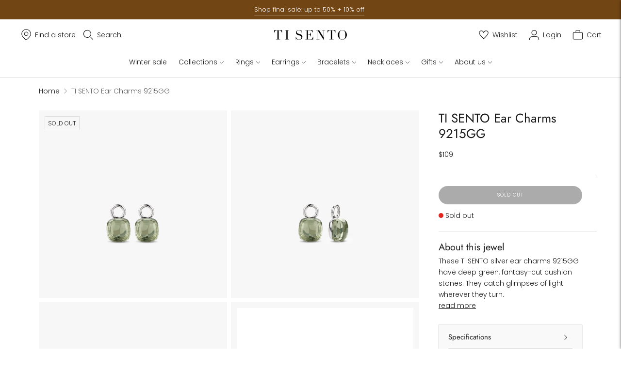

--- FILE ---
content_type: text/javascript; charset=utf-8
request_url: https://us.tisento-milano.com/products/ti-sento-milano-ear-charms-9215gg.js
body_size: 770
content:
{"id":4490858233938,"title":"TI SENTO Ear Charms 9215GG","handle":"ti-sento-milano-ear-charms-9215gg","description":"\u003cp\u003eThese TI SENTO  silver ear charms 9215GG have deep green, fantasy-cut cushion stones. They catch glimpses of light wherever they turn.\u003c\/p\u003e","published_at":"2020-01-31T14:50:26+01:00","created_at":"2020-01-24T12:22:10+01:00","vendor":"TI SENTO - Milano","type":"Ear Charms","tags":["Category:Ear Charms","Category:EarringsOrEarcharms","Category:Endless earrings","Category:Mix \u0026 Match","Category:New SS20","Collection:Cushion \u0026 rectangular","CollectionName:Cushion \u0026 rectangular","Colour filter:Green","Colour filter:Grey","Colour:Green","Indicator:SR","Margin:Low","Material:Silver plated","Price:$ 50 - $ 100","Season:SS20","Stone type:Crystal"],"price":10900,"price_min":10900,"price_max":10900,"available":false,"price_varies":false,"compare_at_price":null,"compare_at_price_min":0,"compare_at_price_max":0,"compare_at_price_varies":false,"variants":[{"id":31856234233938,"title":"Default Title","option1":"Default Title","option2":null,"option3":null,"sku":"9215GG","requires_shipping":true,"taxable":true,"featured_image":{"id":14696094466130,"product_id":4490858233938,"position":1,"created_at":"2020-04-07T11:45:47+02:00","updated_at":"2020-04-07T11:45:47+02:00","alt":null,"width":1528,"height":1528,"src":"https:\/\/cdn.shopify.com\/s\/files\/1\/0068\/3307\/8354\/products\/9215GG_1_02c6ad2d-6ac5-4ef3-9860-a76b8bc53a00.png?v=1586252747","variant_ids":[31856234233938]},"available":false,"name":"TI SENTO Ear Charms 9215GG","public_title":null,"options":["Default Title"],"price":10900,"weight":5,"compare_at_price":null,"inventory_management":"shopify","barcode":"8717828223772","featured_media":{"alt":null,"id":6872378736722,"position":1,"preview_image":{"aspect_ratio":1.0,"height":1528,"width":1528,"src":"https:\/\/cdn.shopify.com\/s\/files\/1\/0068\/3307\/8354\/products\/9215GG_1_02c6ad2d-6ac5-4ef3-9860-a76b8bc53a00.png?v=1586252747"}},"quantity_rule":{"min":1,"max":null,"increment":1},"quantity_price_breaks":[],"requires_selling_plan":false,"selling_plan_allocations":[]}],"images":["\/\/cdn.shopify.com\/s\/files\/1\/0068\/3307\/8354\/products\/9215GG_1_02c6ad2d-6ac5-4ef3-9860-a76b8bc53a00.png?v=1586252747","\/\/cdn.shopify.com\/s\/files\/1\/0068\/3307\/8354\/products\/9215GG_2_2489c2f1-5a62-406f-8e2d-2c606fb2cc5f.png?v=1586252747","\/\/cdn.shopify.com\/s\/files\/1\/0068\/3307\/8354\/products\/9215GG_3_abe6902a-c38a-4484-9731-5652c530e0f6.png?v=1586252747","\/\/cdn.shopify.com\/s\/files\/1\/0068\/3307\/8354\/products\/9215GG_9_9621e1b7-644f-447e-ab23-6e9c5e124eb6.png?v=1588847973"],"featured_image":"\/\/cdn.shopify.com\/s\/files\/1\/0068\/3307\/8354\/products\/9215GG_1_02c6ad2d-6ac5-4ef3-9860-a76b8bc53a00.png?v=1586252747","options":[{"name":"Title","position":1,"values":["Default Title"]}],"url":"\/products\/ti-sento-milano-ear-charms-9215gg","media":[{"alt":null,"id":6872378736722,"position":1,"preview_image":{"aspect_ratio":1.0,"height":1528,"width":1528,"src":"https:\/\/cdn.shopify.com\/s\/files\/1\/0068\/3307\/8354\/products\/9215GG_1_02c6ad2d-6ac5-4ef3-9860-a76b8bc53a00.png?v=1586252747"},"aspect_ratio":1.0,"height":1528,"media_type":"image","src":"https:\/\/cdn.shopify.com\/s\/files\/1\/0068\/3307\/8354\/products\/9215GG_1_02c6ad2d-6ac5-4ef3-9860-a76b8bc53a00.png?v=1586252747","width":1528},{"alt":null,"id":6872378802258,"position":2,"preview_image":{"aspect_ratio":1.0,"height":1528,"width":1528,"src":"https:\/\/cdn.shopify.com\/s\/files\/1\/0068\/3307\/8354\/products\/9215GG_2_2489c2f1-5a62-406f-8e2d-2c606fb2cc5f.png?v=1586252747"},"aspect_ratio":1.0,"height":1528,"media_type":"image","src":"https:\/\/cdn.shopify.com\/s\/files\/1\/0068\/3307\/8354\/products\/9215GG_2_2489c2f1-5a62-406f-8e2d-2c606fb2cc5f.png?v=1586252747","width":1528},{"alt":null,"id":6872378835026,"position":3,"preview_image":{"aspect_ratio":1.0,"height":1528,"width":1528,"src":"https:\/\/cdn.shopify.com\/s\/files\/1\/0068\/3307\/8354\/products\/9215GG_3_abe6902a-c38a-4484-9731-5652c530e0f6.png?v=1586252747"},"aspect_ratio":1.0,"height":1528,"media_type":"image","src":"https:\/\/cdn.shopify.com\/s\/files\/1\/0068\/3307\/8354\/products\/9215GG_3_abe6902a-c38a-4484-9731-5652c530e0f6.png?v=1586252747","width":1528},{"alt":null,"id":6872378900562,"position":4,"preview_image":{"aspect_ratio":1.0,"height":1528,"width":1528,"src":"https:\/\/cdn.shopify.com\/s\/files\/1\/0068\/3307\/8354\/products\/9215GG_9_9621e1b7-644f-447e-ab23-6e9c5e124eb6.png?v=1588847973"},"aspect_ratio":1.0,"height":1528,"media_type":"image","src":"https:\/\/cdn.shopify.com\/s\/files\/1\/0068\/3307\/8354\/products\/9215GG_9_9621e1b7-644f-447e-ab23-6e9c5e124eb6.png?v=1588847973","width":1528}],"requires_selling_plan":false,"selling_plan_groups":[]}